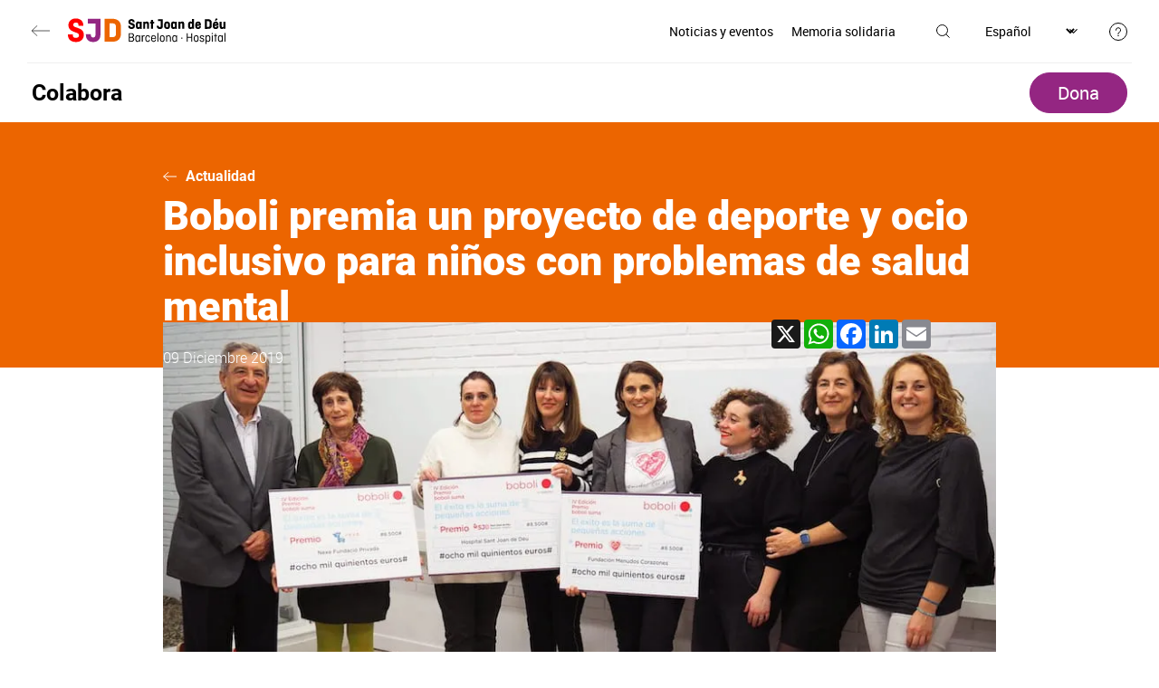

--- FILE ---
content_type: image/svg+xml
request_url: https://www.sjdhospitalbarcelona.org/themes/hsjd/assets/img/logo.svg
body_size: 6024
content:
<svg xmlns="http://www.w3.org/2000/svg" width="173.691" height="28.187" viewBox="0 0 173.691 28.187">
  <g id="Group_5" data-name="Group 5" transform="translate(-660.715 -517.142)">
    <g id="Group_1" data-name="Group 1" transform="translate(660.715 517.509)">
      <path id="Path_1" data-name="Path 1" d="M666.549,524.907c0-1.357,1.017-2.336,2.783-2.336a2.726,2.726,0,0,1,3.012,2.751v.759h5.381v-.564c0-4.61-3.388-7.476-8.393-7.476-5.117,0-8.09,3.4-8.09,7.248,0,3.585,1.957,5.738,5.721,7.1l3.878,1.394a2.686,2.686,0,0,1,2.07,2.682c0,1.511-1.17,2.607-3.426,2.607-2.109,0-3.387-.947-3.387-2.756v-1.1h-5.383v.9c0,4.609,3.689,7.475,8.919,7.475s8.617-3.206,8.617-7.737c0-4.68-3.085-6.269-6.32-7.4l-3.237-1.136c-1.882-.639-2.145-1.768-2.145-2.416" transform="translate(-660.715 -518.04)" fill="red"/>
      <path id="Path_2" data-name="Path 2" d="M777.637,535.155v-7.591c0-5.285-3.309-8.6-9.142-8.6h-8.844v24.8H768.5c5.833,0,9.142-3.321,9.142-8.6m-5.455-.116c0,2.419-1.319,3.812-3.687,3.812h-3.386V523.868H768.5c2.368,0,3.687,1.394,3.687,3.812Z" transform="translate(-719.19 -518.583)" fill="#ec6500"/>
      <path id="Path_3" data-name="Path 3" d="M725.2,536.471V518.959H711.264v5.15h8.479v12.252c0,1.771-.94,2.866-2.558,2.866s-2.558-1.1-2.558-2.866v-.869h-5.457v.979c0,4.72,3.237,7.664,8.015,7.664s8.015-2.944,8.015-7.664" transform="translate(-689.353 -518.583)" fill="#942682"/>
      <path id="Path_4" data-name="Path 4" d="M1032.271,528.506c.563,0,1.092.026,1.617-.007a1.294,1.294,0,0,0,1.3-1.293c.036-1.225.036-2.451,0-3.671a1.144,1.144,0,0,0-.914-1.189,16.075,16.075,0,0,0-2-.142Zm-2.3,2.069V520.2a2.045,2.045,0,0,1,.225-.023c1.23,0,2.46-.02,3.691.005a3.62,3.62,0,0,1,2.826,1.181,3.344,3.344,0,0,1,.788,2.221c.011,1.2.011,2.388,0,3.586a3.222,3.222,0,0,1-3.035,3.338c-1.1.1-2.219.048-3.333.068-.376,0-.755,0-1.162,0" transform="translate(-878.963 -519.298)"/>
      <path id="Path_5" data-name="Path 5" d="M830.327,523.132h-2.252c0-.147,0-.276,0-.409a1.025,1.025,0,0,0-.635-.943,1.479,1.479,0,0,0-1.17-.024.922.922,0,0,0-.231,1.612,2.78,2.78,0,0,0,.62.313c.729.286,1.472.521,2.184.835a2.756,2.756,0,0,1,1.734,2.858,2.933,2.933,0,0,1-2,2.832,4.453,4.453,0,0,1-4.1-.381,2.858,2.858,0,0,1-1.249-2.833h2.246c0,.176-.007.344,0,.5a1.018,1.018,0,0,0,.784,1.014,2.083,2.083,0,0,0,1.375-.039.969.969,0,0,0,.681-.869,1.008,1.008,0,0,0-.485-1.027,7.934,7.934,0,0,0-1-.414c-.568-.228-1.163-.406-1.707-.681a2.821,2.821,0,0,1-1.664-3.147,3.014,3.014,0,0,1,2.617-2.52,4.168,4.168,0,0,1,3.056.587,2.894,2.894,0,0,1,1.193,2.733" transform="translate(-756.751 -519.049)"/>
      <path id="Path_6" data-name="Path 6" d="M988.851,526.207c0-.342,0-.683,0-1.027a1.026,1.026,0,0,0-.921-1.066.91.91,0,0,0-1.084.887,18.564,18.564,0,0,0,0,2.432.9.9,0,0,0,1.035.884,1.025,1.025,0,0,0,.969-1.052c.008-.353,0-.705,0-1.059m0-3.455v-3.384h2.2V530.1c-.6,0-1.214,0-1.824-.009-.046,0-.112-.093-.132-.155a3.6,3.6,0,0,1-.086-.422c-.056.039-.1.06-.129.087a2.567,2.567,0,0,1-3.367.1,2.6,2.6,0,0,1-.85-1.724,13.432,13.432,0,0,1,.038-3.716,2.466,2.466,0,0,1,3.466-1.906,6.318,6.318,0,0,1,.686.4" transform="translate(-852.116 -518.825)"/>
      <path id="Path_7" data-name="Path 7" d="M848.131,530.233c0-.344,0-.686,0-1.029a1.039,1.039,0,0,0-.938-1.084.934.934,0,0,0-1.081.937,18.935,18.935,0,0,0,0,2.345.934.934,0,0,0,1.049.941,1.037,1.037,0,0,0,.969-1.086c0-.337,0-.685,0-1.022m.145-3.268c.141-.609.141-.609.721-.609h1.34v7.757c-.608,0-1.219,0-1.83-.009-.046,0-.116-.09-.129-.15a3.163,3.163,0,0,1-.086-.405c-.037.009-.071.009-.086.022a2.412,2.412,0,0,1-2.648.576,2.343,2.343,0,0,1-1.584-1.979,6.237,6.237,0,0,1-.1-1.28,17.727,17.727,0,0,1,.114-2.629,2.445,2.445,0,0,1,3.414-1.907,2.242,2.242,0,0,1,.459.255,4.667,4.667,0,0,1,.413.358" transform="translate(-768.97 -522.835)"/>
      <path id="Path_8" data-name="Path 8" d="M942.942,530.232c0-.349.007-.705,0-1.051a1.022,1.022,0,0,0-.928-1.057.915.915,0,0,0-1.076.9,17.845,17.845,0,0,0,0,2.4.922.922,0,0,0,1.035.917,1.034,1.034,0,0,0,.971-1.081c.011-.342,0-.681,0-1.027m.159-3.321c.127-.556.127-.556.708-.556h1.337v7.757c-.606,0-1.217,0-1.823-.009-.047,0-.116-.09-.134-.151a2.3,2.3,0,0,1-.081-.405c-.04.009-.073.009-.093.03a2.4,2.4,0,0,1-2.645.562,2.323,2.323,0,0,1-1.584-1.972,6.4,6.4,0,0,1-.1-1.28,16.812,16.812,0,0,1,.116-2.635,2.433,2.433,0,0,1,3.4-1.9,5.8,5.8,0,0,1,.89.556" transform="translate(-825.01 -522.834)"/>
      <path id="Path_9" data-name="Path 9" d="M904.483,522.215h-3.049v-1.992h5.344v7.329a3.041,3.041,0,0,1-3.094,3.229,3.542,3.542,0,0,1-2.665-.824,3.18,3.18,0,0,1-.947-2.785h2.261c.009.195.014.376.029.556a1.012,1.012,0,0,0,1.053.994.985.985,0,0,0,1.046-.994c.035-.468.021-.943.021-1.409v-4.1Z" transform="translate(-802.175 -519.33)"/>
      <path id="Path_10" data-name="Path 10" d="M870.139,534.128h-2.226V533.8c0-1.53,0-3.054,0-4.579a.993.993,0,0,0-1.564-.9,1.109,1.109,0,0,0-.475,1.018v4.79h-2.2v-7.714h1.931c.036.177.079.361.123.565.039-.016.071-.016.084-.03a2.546,2.546,0,0,1,2.485-.667,2.288,2.288,0,0,1,1.78,2.051,5.548,5.548,0,0,1,.061.814c.007,1.552,0,3.1,0,4.644Z" transform="translate(-780.673 -522.866)"/>
      <path id="Path_11" data-name="Path 11" d="M958.63,526.387h1.929c.044.2.082.388.132.619a2.518,2.518,0,0,1,1.476-.787,2.384,2.384,0,0,1,2.867,2.112,5.832,5.832,0,0,1,.057.85c.007,1.637,0,3.267,0,4.923h-2.228v-.3c0-1.539,0-3.073,0-4.613a.976.976,0,0,0-.524-.947,1.012,1.012,0,0,0-1.058.073,1.124,1.124,0,0,0-.456,1.021c0,1.483,0,2.959,0,4.436v.337h-2.2Z" transform="translate(-836.795 -522.851)"/>
      <path id="Path_12" data-name="Path 12" d="M1069.855,526.686h2.217v4.855c0,.74.3,1.12.9,1.125a1.033,1.033,0,0,0,1.062-1.138c.009-1.454,0-2.9,0-4.348v-.487h2.19v7.719h-1.918c-.042-.187-.09-.381-.149-.613a2.419,2.419,0,0,1-2.141.793,2.222,2.222,0,0,1-2.12-2.153c-.024-.279-.04-.564-.04-.849-.005-1.521,0-3.034,0-4.551Z" transform="translate(-902.533 -523.15)"/>
      <path id="Path_13" data-name="Path 13" d="M1055.636,529.216a1.108,1.108,0,0,0-.525-1.121.94.94,0,0,0-1.072.081,1.068,1.068,0,0,0-.392,1.039Zm2.1,1.506h-4.081a5.8,5.8,0,0,0,.011.978,1,1,0,0,0,1.083.86c.51-.034.808-.348.883-.95.006-.048.011-.1.02-.165h2.077a2.584,2.584,0,0,1-.749,2.014,3.22,3.22,0,0,1-2.845.833,2.913,2.913,0,0,1-2.676-3.112,19.242,19.242,0,0,1,.054-2.4,2.866,2.866,0,0,1,2.828-2.557,2.9,2.9,0,0,1,3,1.5,4.152,4.152,0,0,1,.377,1.4,13.228,13.228,0,0,1,.015,1.6" transform="translate(-891.658 -522.869)"/>
      <path id="Path_14" data-name="Path 14" d="M1006.113,529.2h1.982c.026-.742-.365-1.221-.976-1.221-.635,0-1.036.479-1.006,1.221m4.071,1.53h-4.1a7.577,7.577,0,0,0,.083,1.063.982.982,0,0,0,1.069.768.915.915,0,0,0,.863-.909c.009-.067.018-.129.036-.212h2.073a2.6,2.6,0,0,1-1.171,2.36,3.67,3.67,0,0,1-3.854-.023,2.5,2.5,0,0,1-1.165-1.853,17.319,17.319,0,0,1-.017-3.161,2.831,2.831,0,0,1,2.86-2.544,2.919,2.919,0,0,1,2.969,1.515,3.026,3.026,0,0,1,.34,1.111c.059.613.016,1.23.016,1.886" transform="translate(-863.571 -522.872)"/>
      <path id="Path_15" data-name="Path 15" d="M922.367,530.257h0c0,.428-.027.863,0,1.287a.946.946,0,0,0,.979.9.913.913,0,0,0,.994-.865c.041-.876.039-1.756,0-2.635a.905.905,0,0,0-.947-.849.952.952,0,0,0-1.026.936c-.031.4-.009.815-.009,1.227m4.2.039a10.213,10.213,0,0,1-.01,1.4,2.939,2.939,0,0,1-2.962,2.625,3.85,3.85,0,0,1-1.817-.337,2.564,2.564,0,0,1-1.555-2.066,14.529,14.529,0,0,1-.018-3.151,2.859,2.859,0,0,1,2.915-2.557,3.724,3.724,0,0,1,1.661.26,2.928,2.928,0,0,1,1.823,2.879c.009.315,0,.625,0,.944Z" transform="translate(-814.041 -522.868)"/>
      <path id="Path_16" data-name="Path 16" d="M825.842,561.089c.772,0,1.514.048,2.247-.011a1.52,1.52,0,0,0,.194-2.987,2.168,2.168,0,0,0-.488-.083c-.647-.009-1.3,0-1.952,0Zm0,4.273a22.65,22.65,0,0,0,2.54-.017,1.673,1.673,0,0,0-.043-3.25,15.365,15.365,0,0,0-1.692-.057c-.268-.009-.535,0-.806,0Zm-1.069.932v-9.167A1.482,1.482,0,0,1,825,557.1c.967,0,1.934-.013,2.9.005a2.921,2.921,0,0,1,1.912.7,2.246,2.246,0,0,1-.472,3.654,1.151,1.151,0,0,0-.148.081,4.3,4.3,0,0,1,.431.2,2.093,2.093,0,0,1,1.136,1.915,2.262,2.262,0,0,1-1.158,2.239,3.338,3.338,0,0,1-1.38.412c-1.09.062-2.186.018-3.28.018a.805.805,0,0,1-.163-.031" transform="translate(-757.681 -541.124)"/>
    </g>
    <path id="Path_17" data-name="Path 17" d="M883.273,521.646h2.213v2.1h1.21v1.883H885.5v5.8h-2.221v-5.79h-1.175v-1.876h1.164Z" transform="translate(-130.853 -2.662)"/>
    <g id="Group_2" data-name="Group 2" transform="translate(735.099 533.505)">
      <path id="Path_18" data-name="Path 18" d="M986.041,562.13h-3.628c-.045,0-.09.006-.158.011v4.2h-1.049v-9.186h1.035v4.013h.345c1.026,0,2.05-.012,3.074.009.286,0,.386-.06.377-.368-.018-1.107,0-2.211,0-3.321v-.334h1.053v9.186h-1.044Z" transform="translate(-924.522 -557.154)"/>
      <path id="Path_19" data-name="Path 19" d="M1036.059,566.112c0-.362,0-.724,0-1.085a1.426,1.426,0,0,0-1.376-1.55,1.523,1.523,0,0,0-1.718,1.415,23.322,23.322,0,0,0,0,2.427,1.5,1.5,0,0,0,1.714,1.418,1.415,1.415,0,0,0,1.38-1.539c0-.361,0-.725,0-1.086m-3.116,2.794v3.258h-1.02v-9.471h.777c.049.241.1.475.166.81a2.25,2.25,0,0,1,.184-.261,2.442,2.442,0,0,1,3.441.024,2.31,2.31,0,0,1,.595,1.552c.018.909.031,1.82-.025,2.728a2.053,2.053,0,0,1-1.394,1.955,2.373,2.373,0,0,1-2.6-.5.6.6,0,0,0-.119-.094" transform="translate(-954.498 -560.34)"/>
      <path id="Path_20" data-name="Path 20" d="M1066.519,566.113h-.025c0,.367-.011.744,0,1.112a1.416,1.416,0,0,0,1.364,1.5,1.483,1.483,0,0,0,1.711-1.312,18.166,18.166,0,0,0,0-2.606,1.463,1.463,0,0,0-1.519-1.338,1.372,1.372,0,0,0-1.528,1.29,11.1,11.1,0,0,0-.009,1.35m3.19-2.735c.05-.232.093-.455.143-.689h.771v6.838h-.767c-.048-.242-.1-.474-.159-.755a2.346,2.346,0,0,1-1.448.859,2.253,2.253,0,0,1-2.758-2.177,24.076,24.076,0,0,1,.046-2.992,1.969,1.969,0,0,1,1.5-1.8,2.394,2.394,0,0,1,2.535.613l.077.087a.492.492,0,0,0,.06.015" transform="translate(-974.323 -560.336)"/>
      <path id="Path_21" data-name="Path 21" d="M943.234,566.1h-.021c0,.381-.017.764,0,1.143a1.417,1.417,0,0,0,1.406,1.5,1.486,1.486,0,0,0,1.676-1.355,20.041,20.041,0,0,0,0-2.547,1.467,1.467,0,0,0-1.534-1.357,1.377,1.377,0,0,0-1.519,1.3,11.9,11.9,0,0,0-.006,1.318m3.169-2.611c.067-.332.118-.559.169-.8h.773v6.834h-.773c-.049-.234-.1-.467-.158-.742a2.334,2.334,0,0,1-2.334.844,1.964,1.964,0,0,1-1.8-1.771,20.439,20.439,0,0,1-.021-3.393,1.925,1.925,0,0,1,1.505-1.789,2.373,2.373,0,0,1,2.509.6,1.06,1.06,0,0,1,.128.215" transform="translate(-901.47 -560.339)"/>
      <path id="Path_22" data-name="Path 22" d="M843.657,566.1h-.02c0,.381-.013.762,0,1.143a1.42,1.42,0,0,0,1.38,1.487,1.475,1.475,0,0,0,1.7-1.328,19.1,19.1,0,0,0,.007-2.578,1.474,1.474,0,0,0-1.539-1.35,1.378,1.378,0,0,0-1.516,1.307,11.131,11.131,0,0,0-.009,1.318m3.185-2.673c.056-.28.1-.5.152-.738h.77v6.834H847c-.048-.232-.1-.469-.157-.75a2.343,2.343,0,0,1-1.475.863,2.254,2.254,0,0,1-2.734-2.181,26.449,26.449,0,0,1,.007-2.756,2.06,2.06,0,0,1,1.4-1.983,2.41,2.41,0,0,1,2.613.5,2.361,2.361,0,0,1,.19.212" transform="translate(-842.601 -560.335)"/>
      <path id="Path_23" data-name="Path 23" d="M889.532,565.428a1.8,1.8,0,0,0-.776-1.81,1.564,1.564,0,0,0-1.741.077,1.78,1.78,0,0,0-.645,1.733Zm.027,1.844h.9a2.074,2.074,0,0,1-1.353,2.2,3.111,3.111,0,0,1-2.123.056,2.175,2.175,0,0,1-1.6-2.027,16.959,16.959,0,0,1,0-2.7,2.432,2.432,0,0,1,2.969-2.215,2.379,2.379,0,0,1,2.145,2.479v1.178h-4.181a9.9,9.9,0,0,0,.158,1.569,1.466,1.466,0,0,0,1.656,1,1.36,1.36,0,0,0,1.386-1.314c.01-.075.027-.148.044-.234" transform="translate(-867.855 -560.349)"/>
      <path id="Path_24" data-name="Path 24" d="M1004.289,566.139a13.007,13.007,0,0,0-.07-1.371,1.56,1.56,0,0,0-3.094.134c-.038.807-.038,1.622,0,2.432a1.561,1.561,0,0,0,3.094.151,12.629,12.629,0,0,0,.07-1.346m.967-.016a9.6,9.6,0,0,1-.011,1.491,2.482,2.482,0,0,1-2.99,2.031,2.332,2.332,0,0,1-2.158-2.276,15.646,15.646,0,0,1,.025-2.669,2.336,2.336,0,0,1,2.293-2.139,2.526,2.526,0,0,1,2.544,1.213,2.571,2.571,0,0,1,.336,1.323v1.026Z" transform="translate(-935.661 -560.345)"/>
      <path id="Path_25" data-name="Path 25" d="M912.92,566.169a13.52,13.52,0,0,0-.073-1.384,1.56,1.56,0,0,0-3.094.125c-.04.82-.04,1.646,0,2.461a1.562,1.562,0,0,0,3.094.133,12.812,12.812,0,0,0,.073-1.336m.965-.049a10.034,10.034,0,0,1-.014,1.526,2.487,2.487,0,0,1-2.971,2.023,2.342,2.342,0,0,1-2.175-2.3,15.507,15.507,0,0,1,.027-2.665,2.319,2.319,0,0,1,2.334-2.124,4.039,4.039,0,0,1,1.181.141,2.37,2.37,0,0,1,1.657,2.341c.006.35,0,.7,0,1.055Z" transform="translate(-881.656 -560.363)"/>
      <path id="Path_26" data-name="Path 26" d="M929.638,569.525c0-1.525,0-3.021,0-4.522a1.461,1.461,0,0,0-.91-1.438,1.659,1.659,0,0,0-1.8.42,1.747,1.747,0,0,0-.409,1.22c0,1.332,0,2.664,0,3.991v.328h-1.026v-6.834h.786c.048.238.1.472.147.734a.618.618,0,0,0,.1-.064,2.36,2.36,0,0,1,2.661-.681,2.051,2.051,0,0,1,1.448,1.816,4.831,4.831,0,0,1,.045.676c0,1.341,0,2.677,0,4.019v.334Z" transform="translate(-891.594 -560.335)"/>
      <path id="Path_27" data-name="Path 27" d="M1019.886,564.651a1.518,1.518,0,0,0-2.327-1.077.9.9,0,0,0-.52.854.829.829,0,0,0,.606.784c.47.164.947.3,1.419.457a7.815,7.815,0,0,1,.793.305,1.884,1.884,0,0,1,.243,3.222,3.194,3.194,0,0,1-3.589-.149,1.846,1.846,0,0,1-.631-1.613h.912c.016.019.034.036.034.053.088.965.7,1.439,1.762,1.341a1.479,1.479,0,0,0,1-.4.994.994,0,0,0-.3-1.631c-.531-.213-1.1-.348-1.637-.535a3.935,3.935,0,0,1-.751-.323,1.71,1.71,0,0,1-.244-2.772,2.931,2.931,0,0,1,3.553-.021,1.842,1.842,0,0,1,.622,1.509Z" transform="translate(-945.013 -560.345)"/>
      <path id="Path_28" data-name="Path 28" d="M874.587,565h-.9a.707.707,0,0,1-.038-.168,1.418,1.418,0,0,0-1.587-1.364,1.467,1.467,0,0,0-1.54,1.436c-.038.811-.036,1.627,0,2.437a1.39,1.39,0,0,0,.892,1.3,1.728,1.728,0,0,0,1.77-.218,1.165,1.165,0,0,0,.436-.806c.018-.144.034-.289.052-.444h.906a1.971,1.971,0,0,1-.789,1.974,2.863,2.863,0,0,1-2.864.293,2.222,2.222,0,0,1-1.433-2.074,16.8,16.8,0,0,1,.027-2.664,2.335,2.335,0,0,1,2.285-2.144,3.105,3.105,0,0,1,1.728.344A2.061,2.061,0,0,1,874.587,565" transform="translate(-858.47 -560.345)"/>
    </g>
    <path id="Path_29" data-name="Path 29" d="M1056.483,560.306h1.312v.88h-1.3V567.1h-1.024v-5.9h-1.314v-.888h1.29v-1.874h1.039Z" transform="translate(-232.539 -24.409)"/>
    <rect id="Rectangle_1" data-name="Rectangle 1" width="1.019" height="9.482" transform="translate(759.398 533.203)"/>
    <rect id="Rectangle_2" data-name="Rectangle 2" width="1.015" height="9.494" transform="translate(833.369 533.207)"/>
    <g id="Group_3" data-name="Group 3" transform="translate(742.18 535.72)">
      <path id="Path_30" data-name="Path 30" d="M860.936,569.55h-1.019v-6.843h.776c.057.26.107.515.168.811.1-.111.172-.192.245-.275a2.045,2.045,0,0,1,1.709-.668.276.276,0,0,1,.2.175c.022.26.009.527.009.806-.177,0-.33-.007-.481,0a1.521,1.521,0,0,0-1.583,1.48c-.041,1.13-.018,2.268-.022,3.4Z" transform="translate(-859.917 -562.571)"/>
    </g>
    <rect id="Rectangle_3" data-name="Rectangle 3" width="1" height="6.846" transform="translate(819.374 535.845)"/>
    <g id="Group_4" data-name="Group 4" transform="translate(785.596 517.142)">
      <path id="Path_31" data-name="Path 31" d="M1058.428,517.142c.477.435.919.845,1.385,1.269-.713.608-1.4,1.2-2.112,1.819-.338-.293-.676-.578-1.032-.884.588-.738,1.167-1.462,1.759-2.2" transform="translate(-1019.622 -517.142)"/>
      <path id="Path_32" data-name="Path 32" d="M966.792,569.865a.675.675,0,0,1-.712-.686.682.682,0,0,1,.679-.729.708.708,0,1,1,.034,1.415" transform="translate(-966.08 -547.467)"/>
      <path id="Path_33" data-name="Path 33" d="M1048.949,556.391a.659.659,0,0,1,.668.669.651.651,0,0,1-.653.681.675.675,0,0,1-.014-1.35" transform="translate(-1014.667 -540.34)"/>
    </g>
  </g>
</svg>
